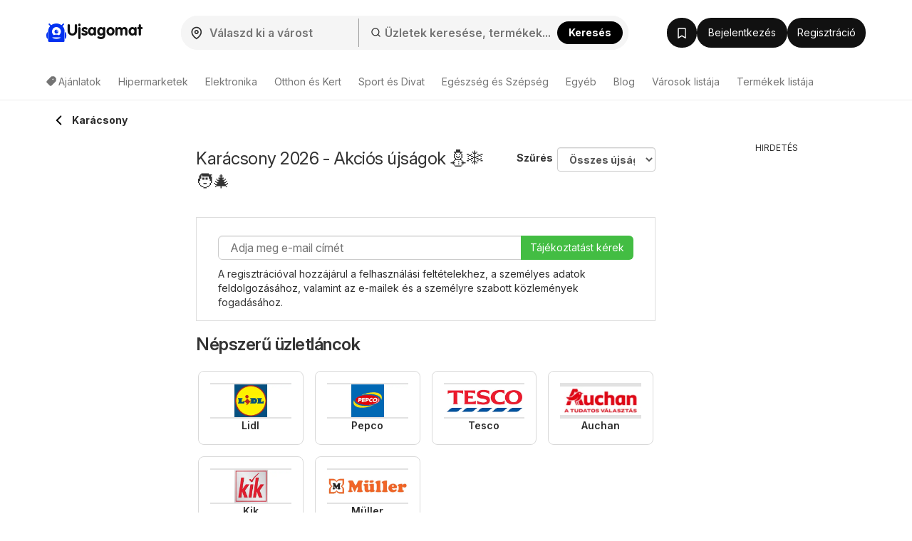

--- FILE ---
content_type: text/html; charset=utf-8
request_url: https://www.google.com/recaptcha/api2/aframe
body_size: 182
content:
<!DOCTYPE HTML><html><head><meta http-equiv="content-type" content="text/html; charset=UTF-8"></head><body><script nonce="kgR_0aeUrY76R-fO3bdiWw">/** Anti-fraud and anti-abuse applications only. See google.com/recaptcha */ try{var clients={'sodar':'https://pagead2.googlesyndication.com/pagead/sodar?'};window.addEventListener("message",function(a){try{if(a.source===window.parent){var b=JSON.parse(a.data);var c=clients[b['id']];if(c){var d=document.createElement('img');d.src=c+b['params']+'&rc='+(localStorage.getItem("rc::a")?sessionStorage.getItem("rc::b"):"");window.document.body.appendChild(d);sessionStorage.setItem("rc::e",parseInt(sessionStorage.getItem("rc::e")||0)+1);localStorage.setItem("rc::h",'1769057446535');}}}catch(b){}});window.parent.postMessage("_grecaptcha_ready", "*");}catch(b){}</script></body></html>

--- FILE ---
content_type: text/css
request_url: https://www.ujsagomat.hu/css/other-pages.css?t=e47e0953d713b22c03f2f18222f01bf1
body_size: 7844
content:
table col[class*=col-]{position:static;display:table-column;float:none}table td[class*=col-],table th[class*=col-]{position:static;display:table-cell;float:none}th{text-align:left}.table{width:100%;max-width:100%;margin-bottom:20px}.table>thead>tr>th,.table>thead>tr>td,.table>tbody>tr>th,.table>tbody>tr>td,.table>tfoot>tr>th,.table>tfoot>tr>td{padding:8px;line-height:1.42857143;vertical-align:top;border-top:1px solid #ddd}.table>thead>tr>th{vertical-align:bottom;border-bottom:2px solid #ddd}.table>caption+thead>tr:first-child>th,.table>caption+thead>tr:first-child>td,.table>colgroup+thead>tr:first-child>th,.table>colgroup+thead>tr:first-child>td,.table>thead:first-child>tr:first-child>th,.table>thead:first-child>tr:first-child>td{border-top:0}.table>tbody+tbody{border-top:2px solid #ddd}.table-condensed>thead>tr>th,.table-condensed>thead>tr>td,.table-condensed>tbody>tr>th,.table-condensed>tbody>tr>td,.table-condensed>tfoot>tr>th,.table-condensed>tfoot>tr>td{padding:4px}.table-bordered{border:1px solid #ddd}.table-bordered>thead>tr>th,.table-bordered>thead>tr>td,.table-bordered>tbody>tr>th,.table-bordered>tbody>tr>td,.table-bordered>tfoot>tr>th,.table-bordered>tfoot>tr>td{border:1px solid #ddd}.table-bordered>thead>tr>th,.table-bordered>thead>tr>td{border-bottom-width:2px}.table-striped>tbody>tr:nth-of-type(odd){background-color:#f9f9f9}.table-hover>tbody>tr:hover{background-color:#f9f9f9}.table-responsive{min-height:.01%;overflow-x:auto}@media all and (max-width: 767px){.table-responsive{width:100%;margin-bottom:15px;overflow-y:hidden;-ms-overflow-style:-ms-autohiding-scrollbar;border:1px solid #ddd}.table-responsive>.table{margin-bottom:0}.table-responsive>.table>thead>tr>th,.table-responsive>.table>thead>tr>td,.table-responsive>.table>tbody>tr>th,.table-responsive>.table>tbody>tr>td,.table-responsive>.table>tfoot>tr>th,.table-responsive>.table>tfoot>tr>td{white-space:nowrap}.table-responsive>.table-bordered{border:0}.table-responsive>.table-bordered>thead>tr>th:first-child,.table-responsive>.table-bordered>thead>tr>td:first-child,.table-responsive>.table-bordered>tbody>tr>th:first-child,.table-responsive>.table-bordered>tbody>tr>td:first-child,.table-responsive>.table-bordered>tfoot>tr>th:first-child,.table-responsive>.table-bordered>tfoot>tr>td:first-child{border-left:0}.table-responsive>.table-bordered>thead>tr>th:last-child,.table-responsive>.table-bordered>thead>tr>td:last-child,.table-responsive>.table-bordered>tbody>tr>th:last-child,.table-responsive>.table-bordered>tbody>tr>td:last-child,.table-responsive>.table-bordered>tfoot>tr>th:last-child,.table-responsive>.table-bordered>tfoot>tr>td:last-child{border-right:0}.table-responsive>.table-bordered>tbody>tr:last-child>th,.table-responsive>.table-bordered>tbody>tr:last-child>td,.table-responsive>.table-bordered>tfoot>tr:last-child>th,.table-responsive>.table-bordered>tfoot>tr:last-child>td{border-bottom:0}}._general-table.table-collapse{height:auto;overflow-y:hidden;overflow-x:auto;-webkit-transition:0.5s height;-ms-transition:0.5s height;-moz-transition:0.5s height;-o-transition:0.5s height;transition:0.5s height}._general-table.table-collapse.table-collapsed{height:250px}.hp-carousel{margin:0 -8px}.hp-carousel .item{width:25%;display:inline-block}@media all and (max-width: 767px){.hp-carousel .item{width:50%}}.hp-carousel .item .grid-item{margin-left:8px;margin-right:8px;margin-bottom:0}.hp-carousel .item:focus{outline:none}.modal.action-modal.kupony-modal .sale-head{padding-right:20px;padding-bottom:15px;padding-left:110px}.modal.action-modal.kupony-modal .sale-head .sale-description h3{line-height:1.1;margin:2px 0 4px 0}@media all and (max-width: 479px){.modal.action-modal.kupony-modal .sale-head .sale-description h3{font-size:20px}}.modal.action-modal.kupony-modal .sale-head .label{font-size:12px;display:inline-block;vertical-align:top;margin-top:6px}@media all and (max-width: 479px){.modal.action-modal.kupony-modal .sale-head .label{margin-top:2px}}.modal.action-modal.kupony-modal .sale-head .big-sale-bg{background:#00a3d1;color:#fff;text-align:center;font-weight:bold;text-transform:uppercase;float:left;margin-left:-110px;width:90px;box-shadow:0 0 5px rgba(0,0,0,.12)}.modal.action-modal.kupony-modal .sale-head .big-sale-bg .img-container{height:56px;overflow:hidden;background:#fff}.modal.action-modal.kupony-modal .sale-head .big-sale-bg.sale1{background:orange}.modal.action-modal.kupony-modal .sale-head .big-sale-bg.sale2{background:#ff5c2e}.modal.action-modal.kupony-modal .sale-head .big-sale-bg.sale3{background:red}.modal.action-modal.kupony-modal .sale-head .big-sale-bg.sale4{background:#d30c27}.modal.action-modal.kupony-modal .sale-head .big-sale-bg .title{display:block;height:36px;overflow:hidden;font-size:12px;line-height:1.2}.modal.action-modal.kupony-modal .sale-head .big-sale-bg .title.long-title{text-transform:none}.modal.action-modal.kupony-modal .content{border-top:1px solid #ddd;padding:40px 20px;background:#f4f5f6;margin:0 -15px -15px}.modal.action-modal.kupony-modal .content .coupon-code{max-width:400px;margin-left:auto;margin-right:auto;position:relative}.modal.action-modal.kupony-modal .content .coupon-code .input-group .form-control{border-radius:30px 0 0 30px}@media all and (max-width: 479px){.modal.action-modal.kupony-modal .content .coupon-code .input-group .form-control{font-size:16px}}.modal.action-modal.kupony-modal .content .coupon-code .input-group .form-control[readonly]{cursor:default;background:#fff}.modal.action-modal.kupony-modal .content .coupon-code .input-group .input-group-btn .btn{border-radius:0 30px 30px 0;font-size:14px}.modal.action-modal.kupony-modal .content .coupon-code .input-group .input-group-btn .btn i{margin-right:5px}.modal.action-modal.kupony-modal .content .coupon-code .actions{margin-bottom:20px;margin-top:12px}.modal.action-modal.kupony-modal .content .coupon-code .alert{width:100%;bottom:-50px;left:0;margin-bottom:0;padding:8px;position:absolute}.kupony-grid{margin-bottom:20px}@media all and (max-width: 479px){.kupony-grid>.row{margin-left:-8px;margin-right:-8px}.kupony-grid>.row [class*=col-]{padding-left:8px;padding-right:8px}}.kupony-grid .grid-item{-webkit-transition:0.2s all;-ms-transition:0.2s all;-moz-transition:0.2s all;-o-transition:0.2s all;transition:0.2s all}.kupony-grid .grid-item .big-sale-bg{margin-bottom:7px;overflow:hidden;background:#fff}@media all and (max-width: 479px){.kupony-grid .grid-item .big-sale-bg{margin:-5px -5px 7px -5px}}.kupony-grid .grid-item .big-sale-bg .img-container{background:#fff;overflow:hidden;text-align:center;margin-left:auto;margin-right:auto;width:161px;height:97px}@media all and (min-width: 1510px){.kupony-grid .grid-item .big-sale-bg .img-container{width:236px;height:142px}}@media all and (max-width: 479px){.kupony-grid .grid-item .big-sale-bg .img-container{width:113px;height:68px}}.kupony-grid .grid-item .big-sale-bg .img-container .title{font-size:28px}.kupony-grid .grid-item .big-sale-bg .sale-title{text-transform:uppercase;background:#00a3d1;color:#fff;display:block;text-align:center;font-weight:bold;font-size:16px;line-height:1.1;height:40px}.kupony-grid .grid-item .big-sale-bg .sale-title.long-title{font-size:13px;line-height:1.3;text-transform:none}@media all and (min-width: 1510px){.kupony-grid .grid-item .big-sale-bg .sale-title{font-size:20px}.kupony-grid .grid-item .big-sale-bg .sale-title.long-title{font-size:16px}}@media all and (max-width: 479px){.kupony-grid .grid-item .big-sale-bg .sale-title{font-size:14px}.kupony-grid .grid-item .big-sale-bg .sale-title.long-title{font-size:12px}}.kupony-grid .grid-item .labels{margin-bottom:8px;min-height:20px;white-space:nowrap;overflow:hidden;text-overflow:ellipsis}@media all and (max-width: 479px){.kupony-grid .grid-item .labels{margin-left:-5px;margin-right:-5px}}.kupony-grid .grid-item .sale-description{padding:14px 16px 16px;margin:0 -16px -16px;background:rgb(247.2,253.2666666667,255);border-top:1px dashed #00a3d1;-webkit-transition:0.2s background;-ms-transition:0.2s background;-moz-transition:0.2s background;-o-transition:0.2s background;transition:0.2s background}@media all and (max-width: 479px){.kupony-grid .grid-item .sale-description{padding:10px}}.kupony-grid .grid-item .grid-item-content{line-height:1.4;height:55px}.kupony-grid .grid-item .grid-item-content .headline{display:block;margin-bottom:2px;position:relative;overflow:hidden;text-overflow:ellipsis;display:-webkit-box;-webkit-line-clamp:2;-webkit-box-orient:vertical;max-height:2.8em}.kupony-grid .grid-item .grid-item-content small{display:block;opacity:.87}.kupony-grid .grid-item:hover{border-color:#00a3d1}.kupony-grid .grid-item:hover .letak-description{background:#edfbff}.kupony-list .grid-item{-webkit-transition:0.2s all;-ms-transition:0.2s all;-moz-transition:0.2s all;-o-transition:0.2s all;transition:0.2s all;background:rgb(247.2,253.2666666667,255)}.kupony-list .grid-item .sale-description{background:#fff;margin:-16px 0;padding:16px;padding-left:100px;border-right:1px dashed #00a3d1}@media all and (max-width: 767px){.kupony-list .grid-item .sale-description{border-right:none;border-bottom:1px dashed #00a3d1;margin-bottom:5px}.kupony-list .grid-item .sale-description p{font-size:13px}}.kupony-list .grid-item .sale-description p{margin-bottom:0;opacity:.87}.kupony-list .grid-item .big-sale-bg{text-transform:uppercase;color:#fff;display:block;float:left;margin-left:-80px;width:60px;height:50px;text-align:center;font-weight:bold;font-size:22px;overflow:hidden}.kupony-list .grid-item .big-sale-bg.long-title{text-transform:none;font-size:13px;line-height:1.2}.kupony-list .grid-item .big-sale-bg.sale1{background:orange}.kupony-list .grid-item .big-sale-bg.sale2{background:#ff5c2e}.kupony-list .grid-item .big-sale-bg.sale3{background:red}.kupony-list .grid-item .big-sale-bg.sale4{background:#d30c27}.kupony-list .grid-item .headline{margin-top:0;margin-bottom:4px}@media all and (max-width: 479px){.kupony-list .grid-item .headline{font-size:16px}}.kupony-list .grid-item .headline .label{font-size:11px;display:inline-block;vertical-align:top;margin-top:6px}@media all and (max-width: 479px){.kupony-list .grid-item .headline .label{margin-top:1px}}.kupony-list .grid-item .grid-btns{padding:0px 30px}.kupony-list .grid-item .grid-btns .sale-used{font-size:12px;opacity:.7;display:block;margin-top:8px;margin-bottom:-8px}@media all and (max-width: 767px){.kupony-list .grid-item .grid-btns{padding-left:15px;padding-right:15px;padding-bottom:0;padding-top:10px}}.kupony-list .grid-item:hover{border-color:#00a3d1;background:#edfbff}._page-filter-tabs .nav-tabs{border-bottom:none;margin-bottom:20px}._page-filter-tabs .nav-tabs>li>a{font-size:13px;border-radius:0px;background-color:#fff;border:1px solid #ddd;margin-right:5px;color:#333}._page-filter-tabs .nav-tabs>li>a:hover,._page-filter-tabs .nav-tabs>li>a:focus{background:#eee}._page-filter-tabs .nav-tabs>li.active>a{background-color:#fff;border:1px solid #00a3d1;color:#00a3d1;font-weight:bold}.page-poster.poster_with_ss-logo{padding-bottom:0;border:none}.page-poster.poster_with_ss-logo .page-header{padding-left:110px}.page-poster.poster_with_ss-logo h1{padding-top:4px}.page-poster.poster_with_ss-logo .ss_shop-logo{float:left;margin-left:-110px;width:90px;height:56px;overflow:hidden;box-shadow:0 0 5px rgba(0,0,0,.12)}@media all and (min-width: 1025px){.page-poster.poster_with_ss-logo h1{padding-top:0}}section.bf-section{padding:25px;margin-top:30px;margin-bottom:30px;background-color:#f7f4f4;background-image:url(../img/bf/bf-pattern.png);background-repeat:repeat;background-position:0 0}section.bf-section ul{display:flex;flex-wrap:wrap}section.bf-section ul li img{max-width:100%}section.bf-section ul li{margin:0 auto 25px}@media all and (max-width: 1024px){section.bf-section ul li{max-width:350px}}section.bf-section ul li:last-child{margin-bottom:0}section.bf-section .bf-heading{display:inline-block;text-transform:uppercase;color:#000;margin-top:-5px;position:relative}@media all and (max-width: 479px){section.bf-section .bf-heading{max-width:250px}}section.bf-section .bf-heading span{padding:10px 20px;display:block;background:#e8212f;position:relative;z-index:2}section.bf-section .bf-heading:before,section.bf-section .bf-heading:after{content:"";position:absolute;z-index:1;bottom:-10px;width:55px;height:50px}section.bf-section .bf-heading:before{background:url(../img/bf/bf-heading-left.png) 0 0 no-repeat;left:-50px}@media all and (max-width: 479px){section.bf-section .bf-heading:before{left:-30px}}section.bf-section .bf-heading:after{right:-50px;background:url(../img/bf/bf-heading-right.png) 0 0 no-repeat}@media all and (max-width: 479px){section.bf-section .bf-heading:after{right:-30px}}.sale-hero{padding:15px 0;background-color:#ff5c2e;text-align:center;background-repeat:no-repeat;background-position:center center;background-size:cover}@media all and (min-width: 480px){.sale-hero{padding:30px 0}}.sale-hero.hotsale-hero{background-image:url("../img/sale/hotsale-hero.png")}.sale-hero.hotsale-hero h1,.sale-hero.hotsale-hero h2{background:#e8212f}.sale-hero.cybermonday-hero{background-image:url("../img/sale/cybermonday-hero.png")}.sale-hero.cybermonday-hero h1,.sale-hero.cybermonday-hero h2{background:#eaeced;color:#126080;text-shadow:none}.sale-hero h1,.sale-hero h2{font-size:28px;display:inline-block;font-weight:bold;margin:0;padding:10px 20px;color:#fff;box-shadow:0 0 10px rgba(0,0,0,.15);box-shadow:1px 1px 5px rgba(0,0,0,.15)}@media all and (min-width: 480px){.sale-hero h1,.sale-hero h2{font-size:36px}}@media all and (min-width: 1025px){.sale-hero h1,.sale-hero h2{font-size:46px}}.sale-hero p{font-size:16px;margin:8px 0 0 0}.page-poster.homepage-poster{background-color:#fff;border:none;border:1px solid #9fd7e7;padding:48px 48px 34px}.page-poster.homepage-poster h2{color:#00a3d1;font-size:38px}.page-poster.homepage-poster h2 a{text-decoration:underline}.page-poster.homepage-poster .poster-maskot{float:left;width:28%}.page-poster.homepage-poster .poster-msg{float:right;width:66%}.page-poster.homepage-poster .poster-msg .poster-msg-inner{position:relative}@media all and (max-width: 767px){.page-poster.homepage-poster{padding:30px 30px 20px}.page-poster.homepage-poster h2{font-size:32px}}@media all and (max-width: 479px){.page-poster.homepage-poster .poster-maskot{float:none;width:100%;margin-bottom:18px}.page-poster.homepage-poster .poster-msg{float:none;width:100%;text-align:center}.page-poster.homepage-poster h2{font-size:28px}}.page-poster.poster404{margin-top:40px;margin-bottom:80px}.first-letter{font-size:26px;font-weight:700}a.city-link{color:#333;text-decoration:none}a.city-link:hover{color:#00a3d1;text-decoration:underline}.alphabet-filter{display:flex;flex-wrap:wrap}.alphabet-filter .alphabet-filter-item{display:flex;align-items:center;justify-content:center;text-transform:uppercase;font-size:12px;line-height:0;margin:0 5px 5px 0;min-width:28px;width:28px;height:28px;color:#333;border:1px solid #ccc}.top-cities{display:flex;flex-wrap:wrap;align-items:center;margin-bottom:1rem}.top-cities .top-cities-item{flex:0 0 25%}@media all and (max-width: 1024px){.top-cities .top-cities-item{flex:0 0 33.3%}}@media all and (max-width: 479px){.top-cities .top-cities-item{flex:0 0 100%}}.top-cities .top-cities-item .top-cities-body{display:flex;align-items:center;justify-content:space-between;margin-right:20px;font-size:16px}.top-cities .top-cities-item .top-cities-body svg.icon{width:24px;height:24px}.top-cities .truncated{min-width:0}.top-cities .truncated .top-cities-body a{flex:1;white-space:nowrap;overflow:hidden;text-overflow:ellipsis}.content-wrapper:has(.products-v2)>:not(.product-info) h1,.content-wrapper:has(.products-v2)>:not(.product-info) h2,.content-wrapper:has(.products-v2)>:not(.product-info) h3{color:#111;font-size:24px !important;font-weight:700 !important;line-height:32px !important}.content-wrapper:has(.products-v2) .pill{border-radius:10px;background-color:#f5f5f5}.content-wrapper:has(.products-v2) .no-brochures-found{padding:40px 24px;border-radius:24px;border:.5px solid rgba(0,0,0,.15);color:#111;text-align:center;font-size:var(--Size-Text-XL, 18px);font-weight:700;line-height:26px}.content-wrapper:has(.products-v2) .product-info{color:#737373;font-size:16px !important;line-height:20px !important;font-weight:400}.content-wrapper:has(.products-v2) .product-info h2{text-align:left}.content-wrapper:has(.products-v2) .product-info p,.content-wrapper:has(.products-v2) .product-info ul,.content-wrapper:has(.products-v2) .product-info li{font-size:16px !important;line-height:20px !important}.content-wrapper:has(.products-v2) .product-info h2,.content-wrapper:has(.products-v2) .product-info h3{color:#2c2c2c;margin:8px 0;font-weight:590}.content-wrapper:has(.products-v2) .product-info p,.content-wrapper:has(.products-v2) .product-info ul,.content-wrapper:has(.products-v2) .product-info li{font-weight:400;text-align:justify}.content-wrapper:has(.products-v2) .product-info p,.content-wrapper:has(.products-v2) .product-info ul{margin-bottom:8px}.content-wrapper:has(.products-v2) .product-info a{color:#2c2c2c;text-decoration:underline;outline:rgba(0,0,0,0)}.fav-items-container .letaky-grid h2,.fav-items-container .letaky-grid h3{margin-bottom:20px}@media all and (min-width: 1200px){.fav-items-container .letaky-grid .grid-item .img-container{height:200px}}@media all and (max-width: 1024px){.fav-items-container .letaky-grid .grid-item .img-container{height:190px}}.letaky-grid>.row-flex{display:flex;flex-wrap:wrap;margin-left:-8px;margin-right:-8px}.letaky-grid>.row-flex .first-xs{order:0}@media all and (max-width: 768px){.letaky-grid>.row-flex .first-xs{order:-1}}.letaky-grid>.row [class*=col-]{padding-left:8px !important;padding-right:8px !important}.letaky-grid .grid-item{margin-bottom:20px;padding:0 0 12px 0;-webkit-transition:0.2s all;-ms-transition:0.2s all;-moz-transition:0.2s all;-o-transition:0.2s all;transition:0.2s all}.letaky-grid .grid-item .city-pin{padding:8px;color:#333;display:flex;align-items:center}.letaky-grid .grid-item .city-pin span{padding-left:8px;font-size:16px}.letaky-grid .grid-item .orange-label{position:absolute;bottom:0;width:100%;font-weight:700;text-align:center;background-color:#ff5c2e;color:#fff}.letaky-grid .grid-item .img-container{margin:0;overflow:hidden;height:240px;position:relative}.letaky-grid .grid-item .img-container .ribbon-stripe{z-index:30;position:absolute;padding:5px 45px;width:130px;text-transform:uppercase;text-shadow:1px 1px 1px rgba(0,0,0,.1);font-size:14px;text-decoration:none;font-weight:600;-webkit-backface-visibility:hidden;letter-spacing:.5px}.letaky-grid .grid-item .img-container .ribbon-stripe-blue{color:#fff;background:#00a4d1;background:radial-gradient(circle, #00a4d1 40%, #047696 100%)}.letaky-grid .grid-item .img-container .ribbon-stripe-top-left{top:20px;left:-30px;-webkit-transform:rotate(-45deg);-moz-transform:rotate(-45deg);-ms-transform:rotate(-45deg);transform:rotate(-45deg)}.letaky-grid .grid-item .img-container .ribbon-triangle{position:absolute;text-transform:uppercase;width:182px;height:100px;display:flex;justify-content:center;align-items:flex-end;padding-bottom:5px;z-index:30;font-size:12px;font-weight:600}.letaky-grid .grid-item .img-container .ribbon-triangle-blue{color:#fff;background:#00a4d1}.letaky-grid .grid-item .img-container .ribbon-triangle-top-left{top:-40px;left:-82px;-webkit-transform:rotate(-45deg);-moz-transform:rotate(-45deg);-ms-transform:rotate(-45deg);transform:rotate(-45deg)}.letaky-grid .grid-item .img-container .ribbon{position:absolute;top:-40px;left:-82px;background:#00a4d1;width:182px;height:100px;display:flex;justify-content:center;align-items:flex-end;padding-bottom:5px;color:#fff;transform:rotate(-45deg);z-index:30;font-size:12px;font-weight:600}.letaky-grid .grid-item .img-container .ribbon-event{background:#14081d;color:#fff;position:absolute;top:15px;z-index:30;right:0;padding:4px 6px;font-weight:600;display:block;text-shadow:0px 0px 1px #000,0px 0px 2px #000,0px 0px 3px #bf37b2,0px 0px 4px #bf37b2,0px 0px 5px #bf37b2}.letaky-grid .grid-item .img-container .page-curl{position:absolute;width:96px;height:77px;bottom:0;right:0}.letaky-grid .grid-item .img-container .page-curl picture{background:none}.letaky-grid .grid-item .img-container .page-curl picture img{background:none}.letaky-grid .grid-item .img-container .page-curl span{position:absolute;bottom:3px;right:8px;font-size:20px;font-weight:bold;color:#fff}.letaky-grid .grid-item .img-container img{width:100%;height:100%;object-fit:cover;object-position:top left;display:block}.letaky-grid .grid-item .img-container img.custom-logo-crop{object-fit:cover;object-position:bottom right;margin-top:-40%;height:180%}.letaky-grid .grid-item .img-container picture{width:100%;height:100%;display:block}.letaky-grid .grid-item .img-container .interactive-bag{position:absolute;top:50%;left:50%;transform:translate(-50%, -50%);width:64px;height:64px;border-radius:50%;background-color:#fff}.letaky-grid .grid-item .img-container .interactive-bag svg{position:absolute;top:50%;left:50%;width:24px;height:24px;transform:translate(-50%, -50%)}@supports(-ms-ime-align: auto){.letaky-grid .grid-item .img-container img{height:auto}}.letaky-grid .grid-item .img-container *::-ms-backdrop,.letaky-grid .grid-item .img-container img{height:auto}@media all and (max-width: 1024px){.letaky-grid .grid-item .img-container{height:240px}}@media all and (max-width: 479px){.letaky-grid .grid-item .img-container{height:190px}}.letaky-grid .grid-item .grid-item-eshop .img-container{height:200px}@media all and (min-width: 1200px){.letaky-grid .grid-item .grid-item-eshop .img-container{height:230px}}@media all and (max-width: 1024px){.letaky-grid .grid-item .grid-item-eshop .img-container{height:200px}}@media all and (max-width: 479px){.letaky-grid .grid-item .grid-item-eshop .img-container{height:150px;margin:-10px -10px 10px}}.letaky-grid .grid-item>a{color:#333;-webkit-transition:0.2s all;-ms-transition:0.2s all;-moz-transition:0.2s all;-o-transition:0.2s all;transition:0.2s all}.letaky-grid .grid-item>a:hover{color:#00a3d1;text-decoration:none}.letaky-grid .grid-item .grid-logo{text-align:center;padding:6px 0;height:50px}.letaky-grid .grid-item .grid-logo img{max-width:100%;height:100%;max-height:50px;margin:0 auto}.letaky-grid .grid-item .grid-logo img.loaded{height:auto}.letaky-grid .grid-item p.grid-item-content{margin-bottom:0;line-height:18px;letter-spacing:-0.5px;padding-left:12px;padding-right:12px}.letaky-grid .grid-item p.grid-item-content small{font-size:14px;color:#444;display:block;overflow:hidden;text-overflow:ellipsis;max-width:100%;white-space:nowrap}.letaky-grid .grid-item p.grid-item-content strong{height:48px;display:block;overflow:hidden;color:#000;padding-top:12px}.letaky-grid .grid-item p.grid-item-content strong.wide-layout{padding:12px 0}.letaky-grid .grid-item p.grid-item-content strong span{vertical-align:middle}@media all and (max-width: 1024px){.letaky-grid .grid-item p.grid-item-content strong{text-overflow:ellipsis;max-width:100%;white-space:nowrap;height:auto}}.letaky-grid .grid-item p.grid-item-content.item-content-gray{padding:0 30px;text-align:center;font-size:12px;color:#707070;display:block;overflow:hidden;text-overflow:ellipsis;max-width:100%}.letaky-grid .grid-item .grid-btns{margin-top:8px;padding-left:12px;padding-right:12px}.letaky-grid .grid-item .grid-btns .btn span.vstoupit-short{display:inline}@media all and (min-width: 1510px){.letaky-grid .grid-item .grid-btns .btn span.vstoupit-short{display:none}}.letaky-grid .grid-item .grid-btns .btn span.vstoupit-long{display:none}@media all and (min-width: 1510px){.letaky-grid .grid-item .grid-btns .btn span.vstoupit-long{display:inline}}@media all and (min-width: 1025px){.letaky-grid .grid-item .grid-btns .btn{font-size:11px}}@media all and (min-width: 1200px){.letaky-grid .grid-item .grid-btns .btn{font-size:12px}}@media all and (max-width: 479px){.letaky-grid .grid-item .grid-btns .btn{display:block}.letaky-grid .grid-item .grid-btns .btn+.btn{margin-top:7px;float:none !important}}@media(min-width: 1200px)and (max-width: 1510px){.letaky-grid .grid-item .grid-btns .btn{display:block}.letaky-grid .grid-item .grid-btns .btn+.btn{margin-top:7px;float:none !important}}@media(min-width: 768px)and (max-width: 991px){.letaky-grid .grid-item .grid-btns .btn{display:block}.letaky-grid .grid-item .grid-btns .btn+.btn{margin-top:7px;float:none !important}}.letaky-grid .grid-item:hover{border:1px solid #00a3d1}.letaky-grid .grid-item.grid-item-old{position:relative}.letaky-grid .grid-item.grid-item-old .img-container img{opacity:.6}.letaky-grid .grid-item.grid-item-old .img-container:after{content:"";position:absolute;top:0;left:0;width:90px;height:91px;z-index:30;display:block;opacity:1 !important}.letaky-grid .grid-item.grid-item-top{position:relative}.letaky-grid .grid-item.interactive .btn.btn-alt{color:#ff5e29;background:#fff;border-color:#ff5e29}.letaky-grid .grid-item.interactive-border{border:1px solid #d9d9d9}.letaky-grid .grid-item.interactive-border:hover{border:1px solid #ff5e29}.letaky-grid .grid-item.interactive-hover{border:1px solid #d9d9d9 !important}.letaky-grid .grid-item.interactive-hover:hover{border:1px solid #ff5e29 !important}.shop-page .letaky-grid .grid-item .grid-item .grid-btns{margin-top:8px}.shop-page .letaky-grid .grid-item .grid-item .grid-btns .btn span.vstoupit-short{display:inline}.shop-page .letaky-grid .grid-item .grid-item .grid-btns .btn span.vstoupit-long{display:none}.letaky-grid .offers-thumb{text-decoration:none}.letaky-grid .offers-thumb .grid-item{position:relative;border:1px solid rgba(0,0,0,.12);background:#f4f0eb;box-shadow:0px 0px 16px 0px rgba(0,0,0,.08)}.letaky-grid .offers-thumb .grid-item .grid-btns{visibility:hidden}.letaky-grid .offers-thumb .grid-item .offets-cta-wrapper{user-select:none;position:absolute;inset:0;display:flex;padding:16px;flex-direction:column;justify-content:flex-end;align-items:center;gap:16px;flex-shrink:0;text-align:center;max-width:100%;overflow:hidden}.letaky-grid .offers-thumb .grid-item .offets-cta-wrapper .logo{width:100%;max-height:50%;object-fit:contain;overflow:hidden}@media all and (min-width: 768px){.letaky-grid .offers-thumb .grid-item .offets-cta-wrapper .logo{max-height:unset}}.letaky-grid .offers-thumb .grid-item .offets-cta-wrapper .cta{display:flex;flex-direction:column;gap:12px;width:100%;max-width:100%}.letaky-grid .offers-thumb .grid-item .offets-cta-wrapper .cta .cta-texts{color:#2c2c2c}.letaky-grid .offers-thumb .grid-item .offets-cta-wrapper .cta .cta-texts p{margin-bottom:0;overflow:hidden;text-overflow:ellipsis;display:-webkit-box;-webkit-line-clamp:2;-webkit-box-orient:vertical}.letaky-grid .offers-thumb .grid-item .offets-cta-wrapper .cta .cta-texts p.title{font-size:20px;font-weight:700;line-height:1.3}.letaky-grid .offers-thumb .grid-item .offets-cta-wrapper .cta .cta-texts p.text{font-size:14px;font-weight:400;line-height:1.42}.letaky-grid .brochure-thumb .price{color:#111;font-size:20px;font-weight:700;line-height:28px}.fav-znacky{margin-bottom:20px}.fav-znacky h2,.fav-znacky .quasi-h2{font-size:24px;font-weight:600;line-height:26px;margin-bottom:16px}.fav-znacky .fav-znacky-grid{margin-left:-5px;margin-right:-5px}.fav-znacky .fav-znacky-grid .item{visibility:visible !important;float:left;width:16.666% !important}.fav-znacky .fav-znacky-grid .item .follow{position:absolute;top:-7px;right:-7px;width:35px;height:35px;background:#3cab3c;border:1px solid #3cab3c;border-radius:50%;z-index:20;transition:all .2s;color:#fff;display:flex;justify-content:center;align-items:center}.fav-znacky .fav-znacky-grid .item .follow span{margin:0}.fav-znacky .fav-znacky-grid .item .follow:hover{color:#3cab3c;background:#fff}.fav-znacky .fav-znacky-grid .item .follow.on{color:#333;background:#fff;border-color:#d9d9d9}.fav-znacky .fav-znacky-grid .item>a{border-radius:8px;border:.5px solid rgba(0,0,0,.15);max-width:100%;color:#333;position:relative;user-select:none;transition:.2s all}.fav-znacky .fav-znacky-grid .item>a:hover{text-decoration:none;color:#00a3d1}.fav-znacky .fav-znacky-grid .item>a:hover.offers{color:#2c2c2c;border-color:#2c2c2c}.fav-znacky .fav-znacky-grid .item>a span{display:block;text-align:center;color:#2c2c2c;font-size:14px;font-weight:590;line-height:20px;max-width:100%;text-overflow:ellipsis;overflow:hidden;white-space:nowrap}.fav-znacky .fav-znacky-grid .item img{display:block;margin:0 auto;max-width:100%;height:50px;background:#e2e2e2;object-fit:contain;-webkit-transition:0.4s all;-ms-transition:0.4s all;-moz-transition:0.4s all;-o-transition:0.4s all;transition:0.4s all}.fav-znacky .fav-znacky-grid .item img.loaded{background:none}@media all and (max-width: 767px){.fav-znacky .fav-znacky-grid .item{width:25%}}@media all and (max-width: 479px){.fav-znacky .fav-znacky-grid .item{width:33.333%}}.fav-znacky .fav-znacky-grid .item .item-controls{text-align:right;margin:0px 8px;padding:2px;border:.5px solid rgba(0,0,0,.15);border-bottom:none;border-top-left-radius:8px;border-top-right-radius:8px}.fav-znacky .fav-znacky-grid .item .item-controls+a{border-top:none;margin-top:0;padding-top:0;border-top-left-radius:0;border-top-right-radius:0}.fav-znacky .fav-znacky-grid .item .item-controls+a img{width:100%;height:100%}.fav-znacky .fav-znacky-grid .item .item-controls a{color:#333;font-size:12px;opacity:.8;margin:0 4px}.fav-znacky .fav-znacky-grid .item .item-controls a i{margin-right:5px}.fav-znacky .fav-znacky-grid .item .item-controls a:hover{color:red}.fav-znacky .fav-znacky-grid .lead{margin:0 5px 5px 5px;font-size:14px;color:#2c2c2c;font-weight:400}.fav-znacky .fav-znacky-grid .lead a{color:#888}.fav-znacky .fav-znacky-grid .lead a:hover{color:#00a3d1;text-decoration:none}.fav-znacky .actions{margin:10px 0}.fav-znacky .actions a{font-family:"Inter";font-weight:600}.fav-znacky .actions a i{margin-left:5px}.fav-znacky.poster-znacky .fav-znacky-grid{margin-top:0}.fav-znacky.poster-znacky .fav-znacky-grid a.more-favs-btn{font-size:13px}.fav-znacky.poster-znacky .fav-znacky-grid a.more-favs-btn i{display:block}.fav-znacky.poster-znacky .fav-znacky-grid a.more-favs-btn:focus{text-decoration:none}@media all and (min-width: 1200px){.fav-znacky.poster-znacky .fav-znacky-grid a.more-favs-btn{padding-top:27px}}.fav-znacky.poster-znacky .fav-znacky-grid a.less-favs-btn{font-size:13px}.fav-znacky.poster-znacky .fav-znacky-grid a.less-favs-btn i{display:block}.fav-znacky.poster-znacky .fav-znacky-grid a.less-favs-btn:focus{text-decoration:none}@media all and (min-width: 1200px){.fav-znacky.poster-znacky .fav-znacky-grid a.less-favs-btn{padding-top:27px}}.fav-znacky .offers{background:#f4f0eb;border-color:rgba(0,0,0,.12);color:#2c2c2c;font-weight:600}picture.ll.loaded img{background:#fff !important}.search-grid picture.ll.loaded img,.offers picture.ll.loaded img{background:none !important}.offers picture{background:none !important}@media(min-width: 0px)and (max-width: 455px){.fav-znacky .fav-znacky-grid .item{width:50% !important}.fav-znacky .fav-znacky-grid .item.hidden-event-top-shop{display:none !important}}@media(min-width: 455px)and (max-width: 600px){.fav-znacky .fav-znacky-grid .item{width:33.3333333333% !important}.fav-znacky .fav-znacky-grid .item.hidden-event-top-shop{display:none !important}}@media(min-width: 600px)and (max-width: 890px){.fav-znacky .fav-znacky-grid .item{width:25% !important}.fav-znacky .fav-znacky-grid .item.hidden-event-top-shop{display:block !important}}@media(min-width: 890px)and (max-width: 1024px){.fav-znacky .fav-znacky-grid .item.hidden-event-top-shop{display:none !important}}@media(min-width: 1024px)and (max-width: 1510px){.fav-znacky .fav-znacky-grid .item{width:25% !important}.fav-znacky .fav-znacky-grid .item.hidden-event-top-shop{display:block !important}}@media(min-width: 1510px){.fav-znacky .fav-znacky-grid .item.hidden-event-top-shop{display:none !important}}.shoplist{margin-bottom:20px}.shoplist .table tr td{border:none;padding:0 8px 0 0}.shoplist .table tr td .shoplist_letter{font-size:16px;font-weight:700;line-height:36px;padding:0 10px;background:#eee}.shoplist .table tr td a{padding:4px 10px;color:#333;display:block}.user-settings-container .tab-controls .logout{position:absolute;right:.5em;margin-top:.4em;font-weight:300;font-family:Arial,"Helvetica Neue",Helvetica,sans-serif}@media all and (max-width: 479px){.user-settings-container .tab-controls .logout{position:static}}.user-settings-container .tab-content{padding:28px;border:1px solid #ddd;border-top:none;margin-bottom:50px}.user-settings-container .tab-content .fav-znacky-grid{margin-bottom:14px}.user-settings-container .tab-content .fav-znacky-grid .item a.more-favs-btn{margin-top:25px;text-align:center}.user-settings-container .tab-content h3{margin-top:0}.user-settings-container .tab-content h3.admin-slevy-title{float:left}@media all and (max-width: 479px){.user-settings-container .tab-content h3.admin-slevy-title{float:none}}@media all and (max-width: 479px){.user-settings-container .tab-content{padding:16px}}.user-settings-container .tab-content .ua-section{padding-bottom:26px}.user-settings-container .tab-content .ua-section .section-title{margin-bottom:20px}.user-settings-container .tab-content .ua-section .section-title h3,.user-settings-container .tab-content .ua-section .section-title h4,.user-settings-container .tab-content .ua-section .section-title p{margin:0}.user-settings-container .tab-content .ua-section .section-title h4{font-weight:bold;margin-bottom:4px}.user-settings-container .tab-content .admin-slevy-block{position:relative}.user-settings-container .tab-content .admin-slevy-block.disabled{-webkit-filter:grayscale(100%);-moz-filter:grayscale(100%);filter:grayscale(100%);filter:url(grayscale.svg);filter:gray}.user-settings-container .tab-content .admin-slevy-block.disabled:before{content:"";width:100%;height:100%;z-index:3;position:absolute;background:#fff;opacity:.6}.user-settings-container .tab-content .ua-category-container .category-item{position:relative;border:1px solid #dedede;width:240px;float:left;margin-right:20px}.user-settings-container .tab-content .ua-category-container .category-item .overlay{position:absolute;top:0;left:0;right:0;height:150px;background:#fff;opacity:.4}.user-settings-container .tab-content .ua-category-container .category-item .ua-category-info{padding:8px 12px}.user-settings-container .tab-content .ua-category-container .category-item .ua-category-info strong{line-height:23px}.user-settings-container .tab-content .ua-category-container .category-item .ua-category-info .btn-sm{padding:2px 8px;float:right}.user-settings-container .tab-content .ua-category-container .category-item .ua-category-info a#remove-cat{display:none;float:right;cursor:pointer;line-height:23px;font-size:13px;color:#333}.user-settings-container .tab-content .ua-category-container .category-item .ua-category-info>i{display:none;margin-right:8px;color:#43bd43}.user-settings-container .tab-content .ua-category-container .category-item.subscribed .overlay{opacity:0}.user-settings-container .tab-content .ua-category-container .category-item.subscribed .ua-category-info>i{display:inline-block}@media all and (max-width: 767px){.user-settings-container .tab-content .ua-category-container .category-item{margin-bottom:14px}}.user-settings-container .tab-content .ua-cities .ua-actual-cities{background:#f3f4f5}.user-settings-container .tab-content .ua-cities .ua-actual-cities h4{margin-top:0}.user-settings-container .tab-content .ua-cities .ua-actual-cities .ua-cities-chips .cities-region{padding-left:140px}.user-settings-container .tab-content .ua-cities .ua-actual-cities .ua-cities-chips .cities-region .region{margin-top:6px;font-size:13px;float:left;margin-left:-140px}.user-settings-container .tab-content .ua-cities .ua-actual-cities .ua-cities-chips .cities-region .chip{display:inline-table;vertical-align:middle;padding:6px 14px;font-size:13px;border-radius:24px;margin-right:2px;margin-bottom:6px;background:#dedede}.user-settings-container .tab-content .ua-cities .ua-actual-cities .ua-cities-chips .cities-region .chip .city{line-height:21px}.user-settings-container .tab-content .ua-cities .ua-actual-cities .ua-cities-chips .cities-region .chip .close{margin-left:4px}@media all and (max-width: 479px){.user-settings-container .tab-content .ua-cities .ua-actual-cities .ua-cities-chips .cities-region{padding-left:0}.user-settings-container .tab-content .ua-cities .ua-actual-cities .ua-cities-chips .cities-region .region{float:none;margin-left:0;display:block;margin-bottom:5px}}.user-settings-container .tab-content .ua-cities .city-rolldown{margin-top:20px;display:none}.user-settings-container .tab-content .ua-cities .city-rolldown .rolldown-item{display:inline-block;margin-right:4%;width:40%;position:relative;margin-bottom:10px}.user-settings-container .tab-content .ua-cities .city-rolldown .rolldown-item .rolldown{padding:10px 14px;height:42px;border-radius:4px;border:1px solid #cdcdcd}.user-settings-container .tab-content .ua-cities .city-rolldown .rolldown-item .rolldown .checkbox{float:left;margin:0 12px 0 0;width:18px;height:18px;border:1px solid #cdcdcd;background:#eee}.user-settings-container .tab-content .ua-cities .city-rolldown .rolldown-item .rolldown .checkbox i{display:none;font-size:20px;line-height:18px;color:#43bd43}.user-settings-container .tab-content .ua-cities .city-rolldown .rolldown-item .rolldown .checkbox.active{background:none;border:none}.user-settings-container .tab-content .ua-cities .city-rolldown .rolldown-item .rolldown .checkbox.active i{display:block}.user-settings-container .tab-content .ua-cities .city-rolldown .rolldown-item .rolldown .elips{display:none;float:right;color:#888;font-size:1.5em}.user-settings-container .tab-content .ua-cities .city-rolldown .rolldown-item .rolldown:hover{border-color:#00a3d1}.user-settings-container .tab-content .ua-cities .city-rolldown .rolldown-item .rolldown:hover .elips{display:block}.user-settings-container .tab-content .ua-cities .city-rolldown .rolldown-item .dropdown-menu{top:0;margin-top:0;left:auto;right:-180px;width:170px}.user-settings-container .tab-content .ua-cities .city-rolldown .rolldown-item .dropdown-menu .checkbox{margin:6px 10px}@media all and (max-width: 1024px){.user-settings-container .tab-content .ua-cities .city-rolldown .rolldown-item .dropdown-menu{left:0;right:auto;top:100%;margin-top:6px;width:100%}}.user-settings-container .tab-content .ua-cities .city-rolldown .rolldown-item.open .rolldown{border-color:#00a3d1}.user-settings-container .tab-content .ua-cities .city-rolldown .rolldown-item.open .rolldown .elips{display:block}@media all and (max-width: 767px){.user-settings-container .tab-content .ua-cities .city-rolldown .rolldown-item{width:100%;margin-right:0}}.switch-container{margin-top:5px;float:right;line-height:18px}.switch-container small{color:#888;display:inline-block;vertical-align:middle}@media all and (max-width: 479px){.switch-container{float:none;margin-top:-4px;margin-left:0;margin-bottom:15px}}.reset-psw-box{margin-bottom:20px;height:42px}.reset-psw-box .fa-spinner{color:#43bd43}.subscribed .add-cat{display:none}.remove-cat{display:none;float:right}.subscribed .remove-cat{display:inline}.newsletter-section{font-size:12px;color:#525252}.newsletter-section .newsletter-title{font-size:16px;font-weight:bold;margin-bottom:10px}.newsletter-section a{margin-right:15px}.newsletter-section .semaphore{float:right;width:40px;height:40px;background:#1dcf93;border-radius:50%;line-height:40px;text-align:center;color:#fff}.newsletter-section .semaphore.red{background:#cf1e32}.newsletter-section.disabled{color:#aaa}.newsletter-section.disabled .semaphore{background:#aaa}#userAdmin-language-section a{display:block;padding:.7em 1.3em;border:1px solid #aaa;border-radius:3px;color:#aaa;font-weight:600;margin-bottom:.5em}#userAdmin-language-section a:hover{border-color:#1dcf93}#userAdmin-language-section a.active{border:#1dcf93;background:#1dcf93;border:1px solid #1dcf93;color:#fff;cursor:default}#userAdmin-language-section a span{float:right;position:absolute;right:25px}#logoutSwitch span{color:#aaa;font-size:13px}#logoutSwitch form button{padding:0}.newsletter-grid{background:url(../img/newsletter-grid-icon.png) 14px 14px no-repeat #fff;border:1px solid #ddd;padding:20px 20px 20px 75px;position:relative;margin-bottom:20px}.newsletter-grid h4{margin:0 0 4px;font-weight:700;line-height:1.2}.newsletter-grid p{line-height:1.4;margin-bottom:0}.newsletter-grid a.btn{float:right}.newsletter-grid .actions{margin-bottom:10px}.newsletter-grid .actions .btn{float:none}.newsletter-grid label{display:block;width:100%;margin-bottom:8px}.newsletter-grid .checkbox{margin-top:5px;display:block}.newsletter-grid .checkbox label{font-size:11px;padding-left:20px;min-height:0;display:inline-block;width:auto}.newsletter-grid .checkbox input[type=checkbox]{float:left;margin-left:-20px;margin-top:0}.newsletter-grid .input-group{width:100%;max-width:650px;margin-bottom:10px}.newsletter-grid .input-group input.form-control{font-size:16px}.newsletter-grid .input-group-btn>.btn{font-size:16px;display:block;width:100%}@media all and (min-width: 1200px){.newsletter-grid .input-group input.form-control,.newsletter-grid .input-group-btn>.btn{font-size:18px}}@media all and (max-width: 479px){.newsletter-grid{padding-left:15px}.newsletter-grid p{font-size:13px}.newsletter-grid:before{display:none}.newsletter-grid .input-group,.newsletter-grid .input-group-btn,.newsletter-grid .input-group .form-control{display:block;width:100%}.newsletter-grid .input-group .form-control{margin-bottom:15px;border-radius:6px}.newsletter-grid .input-group-btn>.btn{border-radius:30px}}.newsletter-grid .newsletter-content{position:relative;width:51%;padding-top:5px;padding-right:1%;display:inline-block;vertical-align:top}.newsletter-grid .newsletter-form{width:48%;display:inline-block;vertical-align:top}.newsletter-grid.newsletter-big{padding:16px 16px 16px 40px;text-align:center;background:url(../img/newsletter-big.png) 16px 16px no-repeat #fff}.newsletter-grid.newsletter-big .newsletter-form{width:auto}.newsletter-grid.newsletter-big .newsletter-content{width:auto;display:block;padding-right:0}.newsletter-grid.newsletter-big p{margin-bottom:15px}.newsletter-grid.newsletter-mobile{display:none}@media all and (max-width: 479px){.newsletter-grid.newsletter-mobile{display:block;width:100%;float:left;text-align:center;padding:60px 16px 16px;background:url(../img/newsletter-grid-icon.png) center 10px no-repeat #fff}.newsletter-grid.newsletter-mobile .newsletter-content{width:auto;display:block;padding-right:0}.newsletter-grid.newsletter-mobile p{margin-bottom:15px}}.newsletter-grid.newsletter-shop{background:url(../img/newsletter-shop.png) 16px 16px no-repeat #fff;padding-left:130px;padding-right:130px}@media all and (max-width: 767px){.newsletter-grid.newsletter-shop{background-size:55px auto;padding-left:90px;padding-right:50px}}@media all and (max-width: 479px){.newsletter-grid.newsletter-shop{padding-left:20px;padding-right:20px;background:#fff}}.newsletter-grid.newsletter-blue{background:url(../img/newsletter-grid-icon-white.png) 14px 14px no-repeat #00a3d1;color:#fff;border:1px solid #00a3d1}.newsletter-grid.newsletter-blue.newsletter-big{background:url(../img/newsletter-big-white.png) 16px 16px no-repeat #00a3d1;color:#fff}.newsletter-grid.newsletter-blue .newsletter-form .input-group input.form-control{border-color:#fff}.newsletter-grid.newsletter-blue .newsletter-form .input-group-btn>.btn{border-color:#edfbff}.newsletter-grid.newsletter-blue .newsletter-form .checkbox a{color:#fff}@media all and (max-width: 1024px){.newsletter-grid{background:#fff}.newsletter-grid a.btn{float:none;margin-bottom:3px}.newsletter-grid.newsletter-blue{background:#00a3d1}.newsletter-grid.newsletter-big{padding:60px 16px 16px;background:url(../img/newsletter-grid-icon.png) center 10px no-repeat #fff}.newsletter-grid.newsletter-blue.newsletter-big{padding:60px 16px 16px;background:url(../img/newsletter-grid-icon-white.png) center 10px no-repeat #00a3d1}.newsletter-grid .newsletter-content,.newsletter-grid .newsletter-form{width:auto;padding:0}.newsletter-grid p{margin-bottom:12px}}.h2{font-size:26px;font-weight:400;margin-bottom:20px}.row>.newsletter-grid{margin-left:8px;margin-right:9px}._general-collapse-btn-link>span.dropup{display:none}._general-collapse-btn-link.collapsed-out>span{display:none}._general-collapse-btn-link.collapsed-out>span.dropup{display:block}.newsletter-event{display:flex;flex-flow:column;padding:5px 30px;border:1px solid #dedede}.newsletter-event h4{font-weight:bold;font-family:Arial,"Helvetica Neue",Helvetica,sans-serif;font-size:14px}@media all and (max-width: 767px){.newsletter-event{padding:0 15px}}.newsletter-event form .control-label{display:none}.newsletter-event form .input-group input{height:34px}@media all and (max-width: 767px){.newsletter-event form .input-group{display:flex;flex-flow:column}.newsletter-event form .input-group input,.newsletter-event form .input-group button{font-size:14px;border-radius:6px !important;width:100%}.newsletter-event form .input-group .input-group-btn{width:100%;padding-top:5px}}@media all and (max-width: 1024px){.newsletter-event form p{font-size:12px !important}.newsletter-event form .checkbox{font-size:11px !important}.newsletter-event form .checkbox input{margin:0 -20px}}._general-faq-block{margin:50px auto;border:1px solid #dedede;border-bottom:none;font-family:"Inter"}._general-faq-block .faq-q{margin:0;border-bottom:1px solid #dedede}._general-faq-block .faq-q .caret{float:right;margin-top:8px}._general-faq-block .faq-q a{padding:20px;display:block;color:#333;background:#fff;-webkit-transition:0.2s background;-ms-transition:0.2s background;-moz-transition:0.2s background;-o-transition:0.2s background;transition:0.2s background;text-decoration:none}._general-faq-block .faq-q a:hover{background:#f6f6f6}._general-faq-block .faq-a{background:rgb(247.2,253.2666666667,255);border-bottom:1px solid #dedede}._general-faq-block .faq-a>div{padding:20px}._general-faq-block .faq-a>div p:last-of-type{margin-bottom:0}._general-faq-block a{font-weight:600;text-decoration:underline}._general-faq-block p{font-size:16px}.shops-modal ul.modal-list{margin-bottom:15px}.shops-modal ul.modal-list li{margin-bottom:8px;display:block;float:left;width:30.333%;margin-right:3%}.shops-modal ul.modal-list li.shoptitle{float:none;width:100%}.shops-modal ul.modal-list li.shoptitle label,.shops-modal ul.modal-list li.shoptitle input{cursor:pointer}.shops-modal ul.modal-list li a{border:1px solid #dedede;display:block;position:relative;padding:15px;color:#333;-webkit-transition:0.2s all;-ms-transition:0.2s all;-moz-transition:0.2s all;-o-transition:0.2s all;transition:0.2s all}.shops-modal ul.modal-list li a img{margin-right:12px;height:20px}@media all and (max-width: 1024px){.shops-modal ul.modal-list li a{padding:10px;font-size:13px}.shops-modal ul.modal-list li a img{margin-right:6px}}.shops-modal ul.modal-list li a .shop-subscribe-status{display:none;color:#43bd43;position:absolute;right:12px;top:50%;margin-top:-10px}.shops-modal ul.modal-list li a:hover,.shops-modal ul.modal-list li a.subscribed{border-color:#00a3d1;text-decoration:none;color:#00a3d1}.shops-modal ul.modal-list li a:focus{border-color:#dedede;color:#333;text-decoration:none}.shops-modal ul.modal-list li a:focus.subscribed{border-color:#00a3d1;color:#00a3d1}.shops-modal ul.modal-list li a.subscribed .shop-subscribe-status{display:inline-block}@media all and (max-width: 1024px){.shops-modal ul.modal-list li{width:47%}}@media all and (max-width: 479px){.shops-modal ul.modal-list li{float:none;margin-right:auto;width:auto}}.stvorceky-poster{padding:80px 80px;background:rgba(0,0,0,0) url(../img/stvorceky.png) no-repeat center center;background-size:100% auto}@media all and (max-width: 767px){.stvorceky-poster{padding:0px 0px;background:rgba(0,0,0,0)}}.stvorceky-poster .page-poster{background-color:#fff;border:1px solid #9fd7e7;border-top:5px solid #00a3d1;padding:48px 48px 34px;box-shadow:0px 0px 10px 0px #ccc}.stvorceky-poster .page-poster h2{color:#00a3d1;font-size:30px}.stvorceky-poster .page-poster h2 a{text-decoration:underline}@media all and (max-width: 767px){.stvorceky-poster .page-poster{padding:35px 35px 15px}.stvorceky-poster .page-poster h2{font-size:24px}}.page-deleted{border:1px solid #9fd7e7;font-size:24px}.page-deleted .image{display:flex;padding:1em;justify-content:center;align-items:center}.page-deleted .image img{max-height:150px;max-width:80%}.page-deleted .msg{display:flex;justify-content:center;align-content:center;flex-flow:column;text-align:center;min-height:150px}.page-deleted .msg h2{color:#01a3d2}.page-deleted .msg .btn.btn-alt{margin:0 auto;color:#333;border-color:#333}.page-deleted .msg .btn.btn-alt:hover{color:#01a3d2;border-color:#01a3d2}@media(max-width: 767px){.page-deleted .image{padding:.6em .6em .2em}.page-deleted .image img{max-height:50px;max-width:90%}.page-deleted .msg{min-height:0;padding-bottom:1em}.page-deleted .msg .btn.btn-alt{font-size:14px}.page-deleted .msg h2{margin-top:0;padding:0 1em;font-size:24px;font-weight:600}}.page-event #event-filter{width:100%}.page-event #event-filter tr th{line-height:30px;text-align:right}.page-event #event-filter tr th#input{white-space:nowrap}.page-event #event-filter tr th#select{padding-left:6px;width:100%}.main-text-holder ul.nav.nav-tabs li button,.main-text-holder ul.nav.nav-tabs li span{font-size:16px;font-family:"Inter";background:rgba(0,0,0,0);border:1px solid rgba(0,0,0,0);color:rgba(10,18,23,.66);position:relative;display:block;padding:10px 15px;margin-right:2px;line-height:22px;border-radius:4px 4px 0 0;font-weight:400}.main-text-holder ul.nav.nav-tabs li button.active,.main-text-holder ul.nav.nav-tabs li span.active{color:#2c2c2c;font-weight:600;background:rgba(0,0,0,0);border-color:#ddd;border-bottom-color:#fff}.main-text-holder img{display:block;margin:.5em 0;max-width:100%;height:225px}@media all and (max-width: 1024px){.main-text-holder img{margin:1em auto}}.main-text-holder img.squirrel{width:200px}@media all and (max-width: 479px){.main-text-holder img.squirrel{width:180px}}.main-text-holder .tab-content{font-family:"Inter";font-weight:600}.main-text-holder .tab-content a{text-decoration:underline}.main-text-holder .tab-content .tab-pane{outline:rgba(0,0,0,0)}@media all and (min-width: 1025px){.main-text-holder .tab-content .col-12{width:auto !important;float:none}.main-text-holder .tab-content .col-12 img{float:left}.main-text-holder .tab-content .col-12.margin img{margin:.5em 1em 0 .5em}}#main-text{color:#707070}#main-text h2{text-align:left}#main-text h3,#main-text p,#main-text ul,#main-text li{color:#707070}#main-text p,#main-text ul,#main-text li{text-align:justify}#main-text.offers-seo h2{margin-bottom:4px}#main-text-tabs{color:#737373}#main-text-tabs h2{text-align:left}#main-text-tabs p,#main-text-tabs ul,#main-text-tabs li{font-size:16px;line-height:20px}#main-text-tabs h2,#main-text-tabs h3{color:#2c2c2c;margin:8px 0;font-weight:590}#main-text-tabs p,#main-text-tabs ul,#main-text-tabs li{font-weight:400;text-align:justify}#main-text-tabs p,#main-text-tabs ul{margin-bottom:8px}#main-text-tabs a{color:#2c2c2c;text-decoration:underline;outline:rgba(0,0,0,0)}#main-text-tabs br{display:none}.glide{position:relative;width:100%;box-sizing:border-box}.glide *{box-sizing:inherit}.glide__track{overflow:hidden}.glide__slides{position:relative;width:100%;list-style:none;backface-visibility:hidden;transform-style:preserve-3d;touch-action:pan-Y;overflow:hidden;padding:0;white-space:nowrap;display:flex;flex-wrap:nowrap;will-change:transform}.glide__slides--dragging{user-select:none}.glide__slide{width:100%;height:100%;flex-shrink:0;white-space:normal;user-select:none;-webkit-touch-callout:none;-webkit-tap-highlight-color:rgba(0,0,0,0)}.glide__slide a{user-select:none;-webkit-user-drag:none;-moz-user-select:none;-ms-user-select:none}.tab-panel-slide{display:none;color:rgba(44,44,44,.66) !important}

/*# sourceMappingURL=other-pages.css.map */

--- FILE ---
content_type: application/javascript; charset=utf-8
request_url: https://fundingchoicesmessages.google.com/f/AGSKWxWNAqkHCCp82y1mDkIj0ePBrYBn2opxzWM6w0c4Fdc_0qrczuxuIG1oEkPIIvjTwkLBdkTrAyN6PTS5JpIHIVlCIbmMGdvOrN9x1LW4v7KcZm204O6-8bmmwlg3qoIfvUimBMWiEQ==?fccs=W251bGwsbnVsbCxudWxsLG51bGwsbnVsbCxudWxsLFsxNzY5MDU3NDQ0LDk0MTAwMDAwMF0sbnVsbCxudWxsLG51bGwsW251bGwsWzddXSwiaHR0cHM6Ly93d3cudWpzYWdvbWF0Lmh1L2thcmFjc29ueS8iLG51bGwsW1s4LCI5b0VCUi01bXFxbyJdLFs5LCJlbi1VUyJdLFsxOSwiMiJdLFsxNywiWzBdIl0sWzI0LCIiXSxbMjksImZhbHNlIl1dXQ
body_size: -212
content:
if (typeof __googlefc.fcKernelManager.run === 'function') {"use strict";this.default_ContributorServingResponseClientJs=this.default_ContributorServingResponseClientJs||{};(function(_){var window=this;
try{
var QH=function(a){this.A=_.t(a)};_.u(QH,_.J);var RH=_.ed(QH);var SH=function(a,b,c){this.B=a;this.params=b;this.j=c;this.l=_.F(this.params,4);this.o=new _.dh(this.B.document,_.O(this.params,3),new _.Qg(_.Qk(this.j)))};SH.prototype.run=function(){if(_.P(this.params,10)){var a=this.o;var b=_.eh(a);b=_.Od(b,4);_.ih(a,b)}a=_.Rk(this.j)?_.be(_.Rk(this.j)):new _.de;_.ee(a,9);_.F(a,4)!==1&&_.G(a,4,this.l===2||this.l===3?1:2);_.Fg(this.params,5)&&(b=_.O(this.params,5),_.hg(a,6,b));return a};var TH=function(){};TH.prototype.run=function(a,b){var c,d;return _.v(function(e){c=RH(b);d=(new SH(a,c,_.A(c,_.Pk,2))).run();return e.return({ia:_.L(d)})})};_.Tk(8,new TH);
}catch(e){_._DumpException(e)}
}).call(this,this.default_ContributorServingResponseClientJs);
// Google Inc.

//# sourceURL=/_/mss/boq-content-ads-contributor/_/js/k=boq-content-ads-contributor.ContributorServingResponseClientJs.en_US.9oEBR-5mqqo.es5.O/d=1/exm=kernel_loader,loader_js_executable/ed=1/rs=AJlcJMwtVrnwsvCgvFVyuqXAo8GMo9641A/m=web_iab_tcf_v2_signal_executable
__googlefc.fcKernelManager.run('\x5b\x5b\x5b8,\x22\x5bnull,\x5b\x5bnull,null,null,\\\x22https:\/\/fundingchoicesmessages.google.com\/f\/AGSKWxXrWpF2YGoJjBsrW8pmfxiCSaSYQEFUBm5po1BaOX05lfo4qbQGhPkkejCLvgjfkWT_FPn7ZUANKlE-uR3yv1fjfXvw6o3OU8aDPRO9aVCE2KfJIBbEbBvPzONaGO3TQcGe7W9IDg\\\\u003d\\\\u003d\\\x22\x5d,null,null,\x5bnull,null,null,\\\x22https:\/\/fundingchoicesmessages.google.com\/el\/AGSKWxWR3JtX0nNsFsdQFNQrP10lcKvZV7nab8u0JaOwqOnLnO4850EQOCM5vN4AQW9YagjkpdT-1BfKO7bYV3sUa8C_2xr6TB6i12DVHgpjY_8r2ON7jAG4l_j3ydNdh-Y4kGsl3O8B7Q\\\\u003d\\\\u003d\\\x22\x5d,null,\x5bnull,\x5b7\x5d\x5d\x5d,\\\x22ujsagomat.hu\\\x22,1,\\\x22hu\\\x22,null,null,null,null,1\x5d\x22\x5d\x5d,\x5bnull,null,null,\x22https:\/\/fundingchoicesmessages.google.com\/f\/AGSKWxVZi_TpVYsm0zpTxp5Hlal0O7NEm-k5Mip4Tqhn5Ot0W8Wljf29pmeAWh2PqQp1Dr_sYFjxL6NV4FWsog2xeUh3VIJA97K2f_tY0PbeODjauGyuG9C5kK2MZLLNUVF1zbFzBFiNcQ\\u003d\\u003d\x22\x5d\x5d');}

--- FILE ---
content_type: application/javascript; charset=utf-8
request_url: https://fundingchoicesmessages.google.com/f/AGSKWxV_LF4wT9w9JlY_iBTHQ3D2klCvJFpXYg83FJZ1hjnGAslpQtPyfo-1jyBppjlvYvyVgihw1h80q98hEMFq_2xrk4VIBkgZ2j_9l46ttJi3tULHZoaLZ0FJ8HMGJ95bvgzkejvqxT6LCr4NT79EJEKp0_UoDD5Or1drXsddupR9lk6uIrIQ_xpw9usu/_/newad._728x90_/delivery.php?pool_id=/digg_ads_/ad?data=
body_size: -1288
content:
window['b6b13e30-f0be-408a-8df4-6aa83cd1232f'] = true;